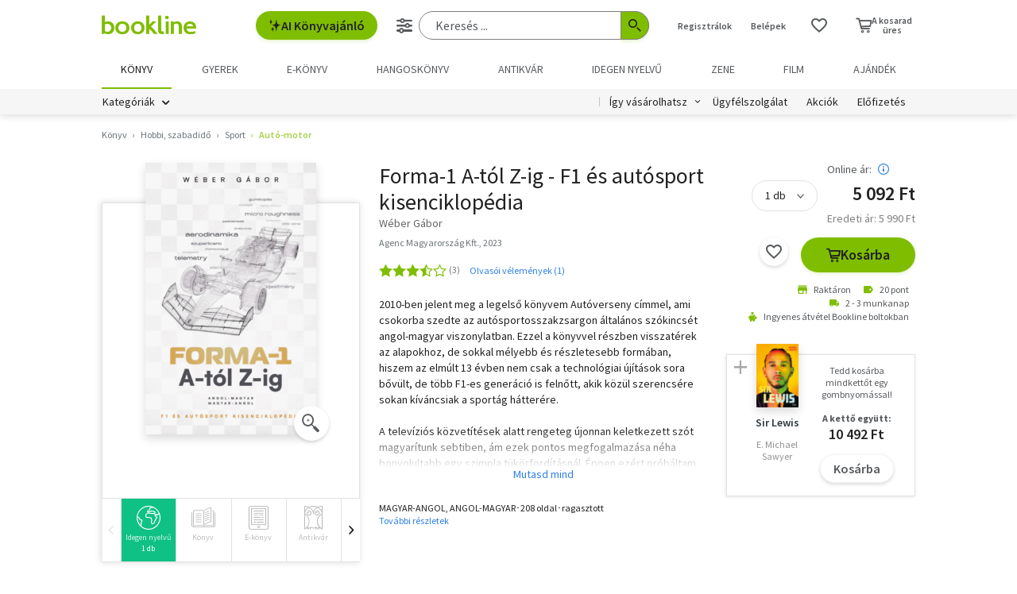

--- FILE ---
content_type: text/html; charset=utf-8
request_url: https://www.google.com/recaptcha/api2/aframe
body_size: -89
content:
<!DOCTYPE HTML><html><head><meta http-equiv="content-type" content="text/html; charset=UTF-8"></head><body><script nonce="E_yHmq0brPqSc05m2JfaCg">/** Anti-fraud and anti-abuse applications only. See google.com/recaptcha */ try{var clients={'sodar':'https://pagead2.googlesyndication.com/pagead/sodar?'};window.addEventListener("message",function(a){try{if(a.source===window.parent){var b=JSON.parse(a.data);var c=clients[b['id']];if(c){var d=document.createElement('img');d.src=c+b['params']+'&rc='+(localStorage.getItem("rc::a")?sessionStorage.getItem("rc::b"):"");window.document.body.appendChild(d);sessionStorage.setItem("rc::e",parseInt(sessionStorage.getItem("rc::e")||0)+1);localStorage.setItem("rc::h",'1768827121809');}}}catch(b){}});window.parent.postMessage("_grecaptcha_ready", "*");}catch(b){}</script></body></html>